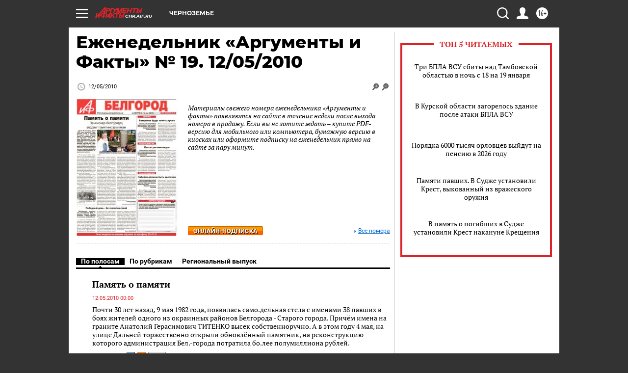

--- FILE ---
content_type: text/html
request_url: https://tns-counter.ru/nc01a**R%3Eundefined*aif_ru/ru/UTF-8/tmsec=aif_ru/174690962***
body_size: -72
content:
E3D96529696F173AX1768888122:E3D96529696F173AX1768888122